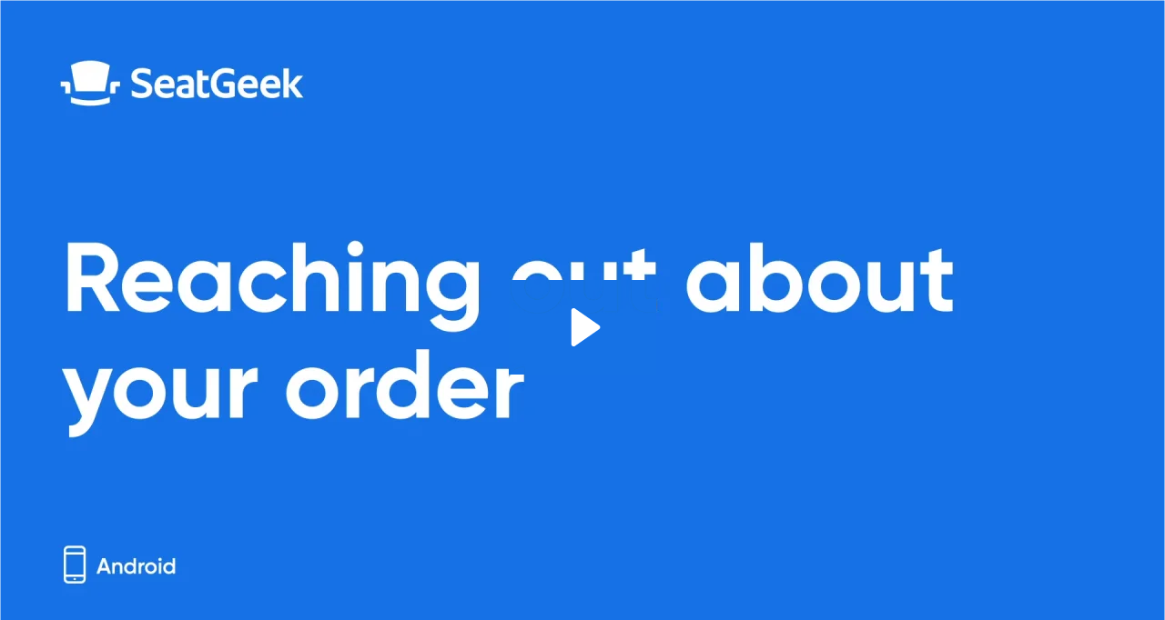

--- FILE ---
content_type: text/html; charset=utf-8
request_url: https://fast.wistia.com/embed/iframe/4km69k6qlt
body_size: 2215
content:
<!DOCTYPE html>
<html>
<head>
<meta content='width=device-width, user-scalable=no' name='viewport'>
<meta content='noindex' name='robots'>
<meta content='noindex,indexifembedded' name='googlebot'>
<title>(Android) Reaching out about your order</title>
<link rel="alternate" type="application/json+oembed" href="https://fast.wistia.com/oembed.json?url=https%3A%2F%2Ffast.wistia.com%2Fembed%2Fiframe%2F4km69k6qlt" title="(Android) Reaching out about your order" />
<meta name="twitter:card" content="player" />
<meta name="twitter:site" content="@seatgeek" />
<meta name="twitter:title" content="(Android) Reaching out about your order" />
<meta name="twitter:url" content="https://fast.wistia.net/embed/iframe/4km69k6qlt?twitter=true" />
<meta name="twitter:description" content="30 sec video" />
<meta name="twitter:image" content="https://embed-ssl.wistia.com/deliveries/c477154550e92669e0d9e50752185739/file." />
<meta name="twitter:player" content="https://fast.wistia.net/embed/iframe/4km69k6qlt?twitter=true" />
<meta name="twitter:player:width" content="435" />
<meta name="twitter:player:height" content="245" />

<script>
  window._inWistiaIframe = true;
</script>
<style>
  html, body {margin:0;padding:0;overflow:hidden;height:100%;}
  object {border:0;}
  #wistia_video,.wistia_embed {height:100%;width:100%;}
</style>
</head>
<body>
<script>
  function addWindowListener (type, callback) {
    if (window.addEventListener) {
      window.addEventListener(type, callback, false);
    } else if (window.attachEvent) {
      window.attachEvent('on' + type, callback);
    }
  }
  
  window.wistiaPostMessageQueue = [];
  addWindowListener('message', function (event) {
    if (!window._wistiaHasInitialized) {
      wistiaPostMessageQueue.push(event);
    }
  });
</script>
<link as='script' crossorigin='anonymous' href='//fast.wistia.com/assets/external/insideIframe.js' rel='modulepreload'>
<script async src='//fast.wistia.com/assets/external/E-v1.js'></script>
<div class='wistia_embed' id='wistia_video'></div>
<script>
  const swatchPreference =  true;
  if (swatchPreference) {
    document.getElementById('wistia_video').innerHTML = '<div class="wistia_swatch" style="height:100%;left:0;opacity:0;overflow:hidden;position:absolute;top:0;transition:opacity 200ms;width:100%;"><img src="https://fast.wistia.com/embed/medias/4km69k6qlt/swatch" style="filter:blur(5px);height:100%;object-fit:contain;width:100%;" alt="" aria-hidden="true" onload="this.parentNode.style.opacity=1;" /></div>';
  }
</script>
<script>
  window._wq = window._wq || [];
  window._wq.push(function (W) {
    W.iframeInit({"accountId":11195,"accountKey":"wistia-production_11195","analyticsHost":"https://distillery.wistia.net","formsHost":"https://app.wistia.com","formEventsApi":"/form-stream/1.0.0","aspectRatio":1.7777777777777777,"assets":[{"is_enhanced":false,"type":"original","slug":"original","display_name":"Original File","details":{},"width":1920,"height":1080,"size":8343482,"bitrate":2167,"public":true,"status":2,"progress":1.0,"url":"https://embed-ssl.wistia.com/deliveries/a01fbf1708f3df2929b5158cad980bab.bin","created_at":1571250066},{"is_enhanced":false,"type":"iphone_video","slug":"mp4_h264_260k","display_name":"360p","details":{},"container":"mp4","codec":"h264","width":640,"height":360,"ext":"mp4","size":1003240,"bitrate":260,"public":true,"status":2,"progress":1.0,"metadata":{"max_bitrate":46152,"early_max_bitrate":43418,"average_bitrate":33347},"url":"https://embed-ssl.wistia.com/deliveries/04db59d13771c0276b348a7d513dc6d00f31cbcd.bin","created_at":1571250066,"segment_duration":3,"opt_vbitrate":1200},{"is_enhanced":false,"type":"mp4_video","slug":"mp4_h264_186k","display_name":"224p","details":{},"container":"mp4","codec":"h264","width":400,"height":224,"ext":"mp4","size":717323,"bitrate":186,"public":true,"status":2,"progress":1.0,"metadata":{"max_bitrate":26870,"early_max_bitrate":26870,"average_bitrate":23844},"url":"https://embed-ssl.wistia.com/deliveries/c07f51baadf1ccad18be42c4b75479ccf33b0993.bin","created_at":1571250066,"segment_duration":3,"opt_vbitrate":300},{"is_enhanced":false,"type":"md_mp4_video","slug":"mp4_h264_300k","display_name":"540p","details":{},"container":"mp4","codec":"h264","width":960,"height":540,"ext":"mp4","size":1155893,"bitrate":300,"public":true,"status":2,"progress":1.0,"metadata":{"max_bitrate":55730,"early_max_bitrate":55730,"average_bitrate":38422},"url":"https://embed-ssl.wistia.com/deliveries/7c3d8a5cf8ba3a7be946d5d2755dd7090f686bf6.bin","created_at":1571250066,"segment_duration":3,"opt_vbitrate":1800},{"is_enhanced":false,"type":"hd_mp4_video","slug":"mp4_h264_369k","display_name":"720p","details":{},"container":"mp4","codec":"h264","width":1280,"height":720,"ext":"mp4","size":1421753,"bitrate":369,"public":true,"status":2,"progress":1.0,"metadata":{"max_bitrate":69677,"early_max_bitrate":69677,"average_bitrate":47259},"url":"https://embed-ssl.wistia.com/deliveries/56e91d17430c02a061fe8c4296bea97c84f3c173.bin","created_at":1571250066,"segment_duration":3,"opt_vbitrate":3750},{"is_enhanced":false,"type":"hd_mp4_video","slug":"mp4_h264_532k","display_name":"1080p","details":{},"container":"mp4","codec":"h264","width":1920,"height":1080,"ext":"mp4","size":2045424,"bitrate":532,"public":true,"status":2,"progress":1.0,"metadata":{"max_bitrate":112042,"early_max_bitrate":112042,"average_bitrate":67990},"url":"https://embed-ssl.wistia.com/deliveries/b53e2e55de5d23dd8637964c1e2eeab4f9f5c555.bin","created_at":1571250066,"segment_duration":3,"opt_vbitrate":5625},{"is_enhanced":false,"type":"storyboard","slug":"storyboard_2000x678","display_name":"Storyboard","details":{},"width":2000,"height":678,"ext":"jpg","size":141332,"bitrate":0,"public":true,"status":2,"progress":1.0,"metadata":{"frame_width":200,"frame_height":113,"frame_count":60,"aspect_ratio":1.7777777777777777},"url":"https://embed-ssl.wistia.com/deliveries/a09ab96fd8b465a960d8806b1b0b43e5dd083711.bin","created_at":1571250066},{"is_enhanced":false,"type":"still_image","slug":"still_image_1920x1080","display_name":"Thumbnail Image","details":{},"width":1920,"height":1080,"size":302338,"bitrate":0,"public":true,"status":2,"progress":1.0,"url":"https://embed-ssl.wistia.com/deliveries/c477154550e92669e0d9e50752185739.bin","created_at":1571251215}],"branding":false,"createdAt":1552078127,"distilleryUrl":"https://distillery.wistia.com/x","duration":30.031,"enableCustomerLogo":true,"firstEmbedForAccount":false,"firstShareForAccount":false,"availableTranscripts":[],"hashedId":"4km69k6qlt","mediaId":40673704,"mediaKey":"wistia-production_40673704","mediaType":"Video","name":"(Android) Reaching out about your order","preloadPreference":null,"progress":1.0,"protected":false,"projectId":4105829,"seoDescription":"a SeatGeek Core: Contacting Your Vendor video","showAbout":true,"status":2,"type":"Video","playableWithoutInstantHls":true,"stats":{"loadCount":688495,"playCount":20727,"uniqueLoadCount":549903,"uniquePlayCount":19806,"averageEngagement":0.664357},"trackingTransmitInterval":20,"liveStreamEventDetails":null,"integrations":{"google_analytics":true},"hls_enabled":true,"embed_options":{"opaqueControls":false,"playerColor":"1673e6","playerColorGradient":{"on":false,"colors":[["#ff5b49",0],["#ffc1af",1]]},"plugin":{},"volumeControl":"true","fullscreenButton":"true","controlsVisibleOnLoad":"false","bpbTime":"false","vulcan":true,"branding":"false","showCustomerLogo":"false","stillUrl":"https://embed-ssl.wistia.com/deliveries/c477154550e92669e0d9e50752185739.png","unalteredStillImageAsset":{"url":"https://embed-ssl.wistia.com/deliveries/c477154550e92669e0d9e50752185739.png","width":"1920","height":"1080"},"autoPlay":"false","silentAutoPlay":"allow","playButton":"true","smallPlayButton":"true","playbar":"true","muted":"false","settingsControl":"true","playbackRateControl":"true","qualityControl":"true","spherical":"false","newRoundedIcons":true,"shouldShowCaptionsSettings":true},"embedOptions":{"opaqueControls":false,"playerColor":"1673e6","playerColorGradient":{"on":false,"colors":[["#ff5b49",0],["#ffc1af",1]]},"plugin":{},"volumeControl":"true","fullscreenButton":"true","controlsVisibleOnLoad":"false","bpbTime":"false","vulcan":true,"branding":"false","showCustomerLogo":"false","stillUrl":"https://embed-ssl.wistia.com/deliveries/c477154550e92669e0d9e50752185739.png","unalteredStillImageAsset":{"url":"https://embed-ssl.wistia.com/deliveries/c477154550e92669e0d9e50752185739.png","width":"1920","height":"1080"},"autoPlay":"false","silentAutoPlay":"allow","playButton":"true","smallPlayButton":"true","playbar":"true","muted":"false","settingsControl":"true","playbackRateControl":"true","qualityControl":"true","spherical":"false","newRoundedIcons":true,"shouldShowCaptionsSettings":true}}, {});
    window._wistiaHasInitialized = true;
  });
</script>
</body>
</html>
